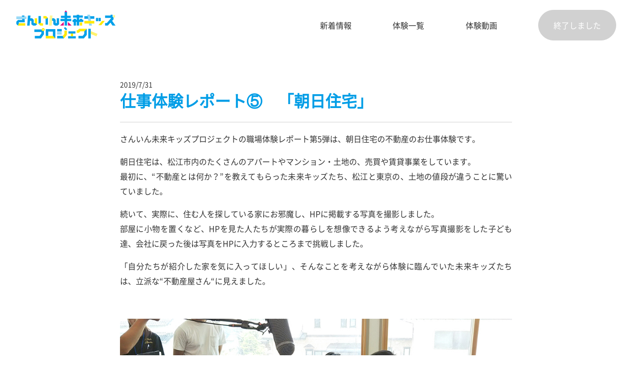

--- FILE ---
content_type: text/html; charset=UTF-8
request_url: https://sanin-miraikids.com/%E4%BB%95%E4%BA%8B%E4%BD%93%E9%A8%93%E3%83%AC%E3%83%9D%E3%83%BC%E3%83%88%E2%91%A4%E3%80%80%E3%80%8C%E6%9C%9D%E6%97%A5%E4%BD%8F%E5%AE%85%E3%80%8D/
body_size: 8601
content:
<!-- Current: 1768763488 , Close: 1751814000 , GMT Offset: 9 -->
<!DOCTYPE html>
<html lang="ja" class="no-js show-movie">
<head>
  <meta charset="UTF-8">
  <base href="https://sanin-miraikids.com/wp-content/themes/mirai-kids-project-theme/">

  <meta http-equiv="x-ua-compatible" content="ie=edge">
  <meta name="HandheldFriendly" content="True">
  <meta name="viewport" content="width=device-width, initial-scale=1">
  <meta name="format-detection" content="telephone=no">
  <meta name="msvalidate.01" content="F8554A77FCFA0F7CBB9356E57A218B46" />
  <link rel='dns-prefetch' href='//ajax.googleapis.com'>
  <link rel="dns-prefetch" href="//fonts.googleapis.com">
  <link rel="dns-prefetch" href="//apis.google.com">

  <link rel="apple-touch-icon" sizes="180x180" href="/apple-touch-icon.png">
  <link rel="icon" type="image/png" sizes="32x32" href="/favicon-32x32.png">
  <link rel="icon" type="image/png" sizes="16x16" href="/favicon-16x16.png">
  <link rel="manifest" href="/site.webmanifest">
  <link rel="mask-icon" href="/safari-pinned-tab.svg" color="#5bbad5">
  <meta name="msapplication-TileColor" content="#00aba9">
  <meta name="theme-color" content="#ffffff">

  <link href="https://fonts.googleapis.com/css?family=Amiko" rel="stylesheet">
  <link rel="stylesheet" href="https://sanin-miraikids.com/wp-content/themes/mirai-kids-project-theme/css/style.css?1748708175">
<link rel="stylesheet" href="https://sanin-miraikids.com/wp-content/themes/mirai-kids-project-theme/css/dotto.css?1747880017">


  <!--[if lt IE 9]>
  <script src="//cdnjs.cloudflare.com/ajax/libs/html5shiv/3.7.2/html5shiv.min.js"></script>
  <script src="//cdnjs.cloudflare.com/ajax/libs/respond.js/1.4.2/respond.min.js"></script>
  <![endif]-->

<!-- auto -->
<title>仕事体験レポート⑤ 「朝日住宅」 | さんいん未来キッズプロジェクト</title>

		<!-- All in One SEO 4.7.9 - aioseo.com -->
	<meta name="robots" content="max-image-preview:large" />
	<meta name="author" content="dottodesign"/>
	<link rel="canonical" href="https://sanin-miraikids.com/%e4%bb%95%e4%ba%8b%e4%bd%93%e9%a8%93%e3%83%ac%e3%83%9d%e3%83%bc%e3%83%88%e2%91%a4%e3%80%80%e3%80%8c%e6%9c%9d%e6%97%a5%e4%bd%8f%e5%ae%85%e3%80%8d/" />
	<meta name="generator" content="All in One SEO (AIOSEO) 4.7.9" />
		<meta property="og:locale" content="ja_JP" />
		<meta property="og:site_name" content="とっとり未来キッズプロジェクト" />
		<meta property="og:type" content="article" />
		<meta property="og:title" content="仕事体験レポート⑤ 「朝日住宅」 | さんいん未来キッズプロジェクト" />
		<meta property="og:url" content="https://sanin-miraikids.com/%e4%bb%95%e4%ba%8b%e4%bd%93%e9%a8%93%e3%83%ac%e3%83%9d%e3%83%bc%e3%83%88%e2%91%a4%e3%80%80%e3%80%8c%e6%9c%9d%e6%97%a5%e4%bd%8f%e5%ae%85%e3%80%8d/" />
		<meta property="og:image" content="https://sanin-miraikids.com/wp-content/uploads/2019/07/朝日住宅③.jpg" />
		<meta property="og:image:secure_url" content="https://sanin-miraikids.com/wp-content/uploads/2019/07/朝日住宅③.jpg" />
		<meta property="og:image:width" content="1024" />
		<meta property="og:image:height" content="576" />
		<meta property="article:published_time" content="2019-07-31T03:13:21+00:00" />
		<meta property="article:modified_time" content="2019-07-31T03:13:21+00:00" />
		<meta name="twitter:card" content="summary" />
		<meta name="twitter:title" content="仕事体験レポート⑤ 「朝日住宅」 | さんいん未来キッズプロジェクト" />
		<meta name="twitter:image" content="https://sanin-miraikids.com/wp-content/uploads/2019/07/朝日住宅③.jpg" />
		<script type="application/ld+json" class="aioseo-schema">
			{"@context":"https:\/\/schema.org","@graph":[{"@type":"Article","@id":"https:\/\/sanin-miraikids.com\/%e4%bb%95%e4%ba%8b%e4%bd%93%e9%a8%93%e3%83%ac%e3%83%9d%e3%83%bc%e3%83%88%e2%91%a4%e3%80%80%e3%80%8c%e6%9c%9d%e6%97%a5%e4%bd%8f%e5%ae%85%e3%80%8d\/#article","name":"\u4ed5\u4e8b\u4f53\u9a13\u30ec\u30dd\u30fc\u30c8\u2464 \u300c\u671d\u65e5\u4f4f\u5b85\u300d | \u3055\u3093\u3044\u3093\u672a\u6765\u30ad\u30c3\u30ba\u30d7\u30ed\u30b8\u30a7\u30af\u30c8","headline":"\u4ed5\u4e8b\u4f53\u9a13\u30ec\u30dd\u30fc\u30c8\u2464\u3000\u300c\u671d\u65e5\u4f4f\u5b85\u300d","author":{"@id":"https:\/\/sanin-miraikids.com\/author\/dottodesign\/#author"},"publisher":{"@id":"https:\/\/sanin-miraikids.com\/#organization"},"image":{"@type":"ImageObject","url":"https:\/\/sanin-miraikids.com\/wp-content\/uploads\/2019\/07\/\u671d\u65e5\u4f4f\u5b85\u2460.jpg","@id":"https:\/\/sanin-miraikids.com\/%e4%bb%95%e4%ba%8b%e4%bd%93%e9%a8%93%e3%83%ac%e3%83%9d%e3%83%bc%e3%83%88%e2%91%a4%e3%80%80%e3%80%8c%e6%9c%9d%e6%97%a5%e4%bd%8f%e5%ae%85%e3%80%8d\/#articleImage","width":1024,"height":576,"caption":"DSC_0016"},"datePublished":"2019-07-31T12:13:21+09:00","dateModified":"2019-07-31T12:13:21+09:00","inLanguage":"ja","mainEntityOfPage":{"@id":"https:\/\/sanin-miraikids.com\/%e4%bb%95%e4%ba%8b%e4%bd%93%e9%a8%93%e3%83%ac%e3%83%9d%e3%83%bc%e3%83%88%e2%91%a4%e3%80%80%e3%80%8c%e6%9c%9d%e6%97%a5%e4%bd%8f%e5%ae%85%e3%80%8d\/#webpage"},"isPartOf":{"@id":"https:\/\/sanin-miraikids.com\/%e4%bb%95%e4%ba%8b%e4%bd%93%e9%a8%93%e3%83%ac%e3%83%9d%e3%83%bc%e3%83%88%e2%91%a4%e3%80%80%e3%80%8c%e6%9c%9d%e6%97%a5%e4%bd%8f%e5%ae%85%e3%80%8d\/#webpage"},"articleSection":"\u65b0\u7740\u60c5\u5831"},{"@type":"BreadcrumbList","@id":"https:\/\/sanin-miraikids.com\/%e4%bb%95%e4%ba%8b%e4%bd%93%e9%a8%93%e3%83%ac%e3%83%9d%e3%83%bc%e3%83%88%e2%91%a4%e3%80%80%e3%80%8c%e6%9c%9d%e6%97%a5%e4%bd%8f%e5%ae%85%e3%80%8d\/#breadcrumblist","itemListElement":[{"@type":"ListItem","@id":"https:\/\/sanin-miraikids.com\/#listItem","position":1,"name":"\u5bb6","item":"https:\/\/sanin-miraikids.com\/","nextItem":{"@type":"ListItem","@id":"https:\/\/sanin-miraikids.com\/%e4%bb%95%e4%ba%8b%e4%bd%93%e9%a8%93%e3%83%ac%e3%83%9d%e3%83%bc%e3%83%88%e2%91%a4%e3%80%80%e3%80%8c%e6%9c%9d%e6%97%a5%e4%bd%8f%e5%ae%85%e3%80%8d\/#listItem","name":"\u4ed5\u4e8b\u4f53\u9a13\u30ec\u30dd\u30fc\u30c8\u2464\u3000\u300c\u671d\u65e5\u4f4f\u5b85\u300d"}},{"@type":"ListItem","@id":"https:\/\/sanin-miraikids.com\/%e4%bb%95%e4%ba%8b%e4%bd%93%e9%a8%93%e3%83%ac%e3%83%9d%e3%83%bc%e3%83%88%e2%91%a4%e3%80%80%e3%80%8c%e6%9c%9d%e6%97%a5%e4%bd%8f%e5%ae%85%e3%80%8d\/#listItem","position":2,"name":"\u4ed5\u4e8b\u4f53\u9a13\u30ec\u30dd\u30fc\u30c8\u2464\u3000\u300c\u671d\u65e5\u4f4f\u5b85\u300d","previousItem":{"@type":"ListItem","@id":"https:\/\/sanin-miraikids.com\/#listItem","name":"\u5bb6"}}]},{"@type":"Organization","@id":"https:\/\/sanin-miraikids.com\/#organization","name":"\u3055\u3093\u3044\u3093\u672a\u6765\u30ad\u30c3\u30ba\u30d7\u30ed\u30b8\u30a7\u30af\u30c8","description":"\u9ce5\u53d6\u30fb\u5cf6\u6839\u4e21\u770c\u306e\u9b45\u529b\u7684\u306a\u4f01\u696d\u3067\u8077\u696d\u4f53\u9a13\u3092\u5b9f\u65bd\u3057\u3001\u672a\u6765\u3092\u62c5\u3046\u5b50\u3069\u3082\u305f\u3061\u306e \u201c\u5c06\u6765\u306e\u5922\u30fb\u306a\u308a\u305f\u3044\u4ed5\u4e8b\u3065\u304f\u308a\u201d\u3092\u5fdc\u63f4\u3057\u307e\u3059\u3002","url":"https:\/\/sanin-miraikids.com\/"},{"@type":"Person","@id":"https:\/\/sanin-miraikids.com\/author\/dottodesign\/#author","url":"https:\/\/sanin-miraikids.com\/author\/dottodesign\/","name":"dottodesign","image":{"@type":"ImageObject","@id":"https:\/\/sanin-miraikids.com\/%e4%bb%95%e4%ba%8b%e4%bd%93%e9%a8%93%e3%83%ac%e3%83%9d%e3%83%bc%e3%83%88%e2%91%a4%e3%80%80%e3%80%8c%e6%9c%9d%e6%97%a5%e4%bd%8f%e5%ae%85%e3%80%8d\/#authorImage","url":"https:\/\/secure.gravatar.com\/avatar\/3b5c7697df345959b3d84652c29e4408?s=96&d=mm&r=g","width":96,"height":96,"caption":"dottodesign"}},{"@type":"WebPage","@id":"https:\/\/sanin-miraikids.com\/%e4%bb%95%e4%ba%8b%e4%bd%93%e9%a8%93%e3%83%ac%e3%83%9d%e3%83%bc%e3%83%88%e2%91%a4%e3%80%80%e3%80%8c%e6%9c%9d%e6%97%a5%e4%bd%8f%e5%ae%85%e3%80%8d\/#webpage","url":"https:\/\/sanin-miraikids.com\/%e4%bb%95%e4%ba%8b%e4%bd%93%e9%a8%93%e3%83%ac%e3%83%9d%e3%83%bc%e3%83%88%e2%91%a4%e3%80%80%e3%80%8c%e6%9c%9d%e6%97%a5%e4%bd%8f%e5%ae%85%e3%80%8d\/","name":"\u4ed5\u4e8b\u4f53\u9a13\u30ec\u30dd\u30fc\u30c8\u2464 \u300c\u671d\u65e5\u4f4f\u5b85\u300d | \u3055\u3093\u3044\u3093\u672a\u6765\u30ad\u30c3\u30ba\u30d7\u30ed\u30b8\u30a7\u30af\u30c8","inLanguage":"ja","isPartOf":{"@id":"https:\/\/sanin-miraikids.com\/#website"},"breadcrumb":{"@id":"https:\/\/sanin-miraikids.com\/%e4%bb%95%e4%ba%8b%e4%bd%93%e9%a8%93%e3%83%ac%e3%83%9d%e3%83%bc%e3%83%88%e2%91%a4%e3%80%80%e3%80%8c%e6%9c%9d%e6%97%a5%e4%bd%8f%e5%ae%85%e3%80%8d\/#breadcrumblist"},"author":{"@id":"https:\/\/sanin-miraikids.com\/author\/dottodesign\/#author"},"creator":{"@id":"https:\/\/sanin-miraikids.com\/author\/dottodesign\/#author"},"datePublished":"2019-07-31T12:13:21+09:00","dateModified":"2019-07-31T12:13:21+09:00"},{"@type":"WebSite","@id":"https:\/\/sanin-miraikids.com\/#website","url":"https:\/\/sanin-miraikids.com\/","name":"\u3055\u3093\u3044\u3093\u672a\u6765\u30ad\u30c3\u30ba\u30d7\u30ed\u30b8\u30a7\u30af\u30c8","description":"\u9ce5\u53d6\u30fb\u5cf6\u6839\u4e21\u770c\u306e\u9b45\u529b\u7684\u306a\u4f01\u696d\u3067\u8077\u696d\u4f53\u9a13\u3092\u5b9f\u65bd\u3057\u3001\u672a\u6765\u3092\u62c5\u3046\u5b50\u3069\u3082\u305f\u3061\u306e \u201c\u5c06\u6765\u306e\u5922\u30fb\u306a\u308a\u305f\u3044\u4ed5\u4e8b\u3065\u304f\u308a\u201d\u3092\u5fdc\u63f4\u3057\u307e\u3059\u3002","inLanguage":"ja","publisher":{"@id":"https:\/\/sanin-miraikids.com\/#organization"}}]}
		</script>
		<!-- All in One SEO -->

<link rel='dns-prefetch' href='//ajax.googleapis.com' />
<link rel='stylesheet' id='wp-block-library-css'  href='https://sanin-miraikids.com/wp-includes/css/dist/block-library/style.min.css?ver=5.9.12' type='text/css' media='all' />
<style id='global-styles-inline-css' type='text/css'>
body{--wp--preset--color--black: #000000;--wp--preset--color--cyan-bluish-gray: #abb8c3;--wp--preset--color--white: #ffffff;--wp--preset--color--pale-pink: #f78da7;--wp--preset--color--vivid-red: #cf2e2e;--wp--preset--color--luminous-vivid-orange: #ff6900;--wp--preset--color--luminous-vivid-amber: #fcb900;--wp--preset--color--light-green-cyan: #7bdcb5;--wp--preset--color--vivid-green-cyan: #00d084;--wp--preset--color--pale-cyan-blue: #8ed1fc;--wp--preset--color--vivid-cyan-blue: #0693e3;--wp--preset--color--vivid-purple: #9b51e0;--wp--preset--gradient--vivid-cyan-blue-to-vivid-purple: linear-gradient(135deg,rgba(6,147,227,1) 0%,rgb(155,81,224) 100%);--wp--preset--gradient--light-green-cyan-to-vivid-green-cyan: linear-gradient(135deg,rgb(122,220,180) 0%,rgb(0,208,130) 100%);--wp--preset--gradient--luminous-vivid-amber-to-luminous-vivid-orange: linear-gradient(135deg,rgba(252,185,0,1) 0%,rgba(255,105,0,1) 100%);--wp--preset--gradient--luminous-vivid-orange-to-vivid-red: linear-gradient(135deg,rgba(255,105,0,1) 0%,rgb(207,46,46) 100%);--wp--preset--gradient--very-light-gray-to-cyan-bluish-gray: linear-gradient(135deg,rgb(238,238,238) 0%,rgb(169,184,195) 100%);--wp--preset--gradient--cool-to-warm-spectrum: linear-gradient(135deg,rgb(74,234,220) 0%,rgb(151,120,209) 20%,rgb(207,42,186) 40%,rgb(238,44,130) 60%,rgb(251,105,98) 80%,rgb(254,248,76) 100%);--wp--preset--gradient--blush-light-purple: linear-gradient(135deg,rgb(255,206,236) 0%,rgb(152,150,240) 100%);--wp--preset--gradient--blush-bordeaux: linear-gradient(135deg,rgb(254,205,165) 0%,rgb(254,45,45) 50%,rgb(107,0,62) 100%);--wp--preset--gradient--luminous-dusk: linear-gradient(135deg,rgb(255,203,112) 0%,rgb(199,81,192) 50%,rgb(65,88,208) 100%);--wp--preset--gradient--pale-ocean: linear-gradient(135deg,rgb(255,245,203) 0%,rgb(182,227,212) 50%,rgb(51,167,181) 100%);--wp--preset--gradient--electric-grass: linear-gradient(135deg,rgb(202,248,128) 0%,rgb(113,206,126) 100%);--wp--preset--gradient--midnight: linear-gradient(135deg,rgb(2,3,129) 0%,rgb(40,116,252) 100%);--wp--preset--duotone--dark-grayscale: url('#wp-duotone-dark-grayscale');--wp--preset--duotone--grayscale: url('#wp-duotone-grayscale');--wp--preset--duotone--purple-yellow: url('#wp-duotone-purple-yellow');--wp--preset--duotone--blue-red: url('#wp-duotone-blue-red');--wp--preset--duotone--midnight: url('#wp-duotone-midnight');--wp--preset--duotone--magenta-yellow: url('#wp-duotone-magenta-yellow');--wp--preset--duotone--purple-green: url('#wp-duotone-purple-green');--wp--preset--duotone--blue-orange: url('#wp-duotone-blue-orange');--wp--preset--font-size--small: 13px;--wp--preset--font-size--medium: 20px;--wp--preset--font-size--large: 36px;--wp--preset--font-size--x-large: 42px;}.has-black-color{color: var(--wp--preset--color--black) !important;}.has-cyan-bluish-gray-color{color: var(--wp--preset--color--cyan-bluish-gray) !important;}.has-white-color{color: var(--wp--preset--color--white) !important;}.has-pale-pink-color{color: var(--wp--preset--color--pale-pink) !important;}.has-vivid-red-color{color: var(--wp--preset--color--vivid-red) !important;}.has-luminous-vivid-orange-color{color: var(--wp--preset--color--luminous-vivid-orange) !important;}.has-luminous-vivid-amber-color{color: var(--wp--preset--color--luminous-vivid-amber) !important;}.has-light-green-cyan-color{color: var(--wp--preset--color--light-green-cyan) !important;}.has-vivid-green-cyan-color{color: var(--wp--preset--color--vivid-green-cyan) !important;}.has-pale-cyan-blue-color{color: var(--wp--preset--color--pale-cyan-blue) !important;}.has-vivid-cyan-blue-color{color: var(--wp--preset--color--vivid-cyan-blue) !important;}.has-vivid-purple-color{color: var(--wp--preset--color--vivid-purple) !important;}.has-black-background-color{background-color: var(--wp--preset--color--black) !important;}.has-cyan-bluish-gray-background-color{background-color: var(--wp--preset--color--cyan-bluish-gray) !important;}.has-white-background-color{background-color: var(--wp--preset--color--white) !important;}.has-pale-pink-background-color{background-color: var(--wp--preset--color--pale-pink) !important;}.has-vivid-red-background-color{background-color: var(--wp--preset--color--vivid-red) !important;}.has-luminous-vivid-orange-background-color{background-color: var(--wp--preset--color--luminous-vivid-orange) !important;}.has-luminous-vivid-amber-background-color{background-color: var(--wp--preset--color--luminous-vivid-amber) !important;}.has-light-green-cyan-background-color{background-color: var(--wp--preset--color--light-green-cyan) !important;}.has-vivid-green-cyan-background-color{background-color: var(--wp--preset--color--vivid-green-cyan) !important;}.has-pale-cyan-blue-background-color{background-color: var(--wp--preset--color--pale-cyan-blue) !important;}.has-vivid-cyan-blue-background-color{background-color: var(--wp--preset--color--vivid-cyan-blue) !important;}.has-vivid-purple-background-color{background-color: var(--wp--preset--color--vivid-purple) !important;}.has-black-border-color{border-color: var(--wp--preset--color--black) !important;}.has-cyan-bluish-gray-border-color{border-color: var(--wp--preset--color--cyan-bluish-gray) !important;}.has-white-border-color{border-color: var(--wp--preset--color--white) !important;}.has-pale-pink-border-color{border-color: var(--wp--preset--color--pale-pink) !important;}.has-vivid-red-border-color{border-color: var(--wp--preset--color--vivid-red) !important;}.has-luminous-vivid-orange-border-color{border-color: var(--wp--preset--color--luminous-vivid-orange) !important;}.has-luminous-vivid-amber-border-color{border-color: var(--wp--preset--color--luminous-vivid-amber) !important;}.has-light-green-cyan-border-color{border-color: var(--wp--preset--color--light-green-cyan) !important;}.has-vivid-green-cyan-border-color{border-color: var(--wp--preset--color--vivid-green-cyan) !important;}.has-pale-cyan-blue-border-color{border-color: var(--wp--preset--color--pale-cyan-blue) !important;}.has-vivid-cyan-blue-border-color{border-color: var(--wp--preset--color--vivid-cyan-blue) !important;}.has-vivid-purple-border-color{border-color: var(--wp--preset--color--vivid-purple) !important;}.has-vivid-cyan-blue-to-vivid-purple-gradient-background{background: var(--wp--preset--gradient--vivid-cyan-blue-to-vivid-purple) !important;}.has-light-green-cyan-to-vivid-green-cyan-gradient-background{background: var(--wp--preset--gradient--light-green-cyan-to-vivid-green-cyan) !important;}.has-luminous-vivid-amber-to-luminous-vivid-orange-gradient-background{background: var(--wp--preset--gradient--luminous-vivid-amber-to-luminous-vivid-orange) !important;}.has-luminous-vivid-orange-to-vivid-red-gradient-background{background: var(--wp--preset--gradient--luminous-vivid-orange-to-vivid-red) !important;}.has-very-light-gray-to-cyan-bluish-gray-gradient-background{background: var(--wp--preset--gradient--very-light-gray-to-cyan-bluish-gray) !important;}.has-cool-to-warm-spectrum-gradient-background{background: var(--wp--preset--gradient--cool-to-warm-spectrum) !important;}.has-blush-light-purple-gradient-background{background: var(--wp--preset--gradient--blush-light-purple) !important;}.has-blush-bordeaux-gradient-background{background: var(--wp--preset--gradient--blush-bordeaux) !important;}.has-luminous-dusk-gradient-background{background: var(--wp--preset--gradient--luminous-dusk) !important;}.has-pale-ocean-gradient-background{background: var(--wp--preset--gradient--pale-ocean) !important;}.has-electric-grass-gradient-background{background: var(--wp--preset--gradient--electric-grass) !important;}.has-midnight-gradient-background{background: var(--wp--preset--gradient--midnight) !important;}.has-small-font-size{font-size: var(--wp--preset--font-size--small) !important;}.has-medium-font-size{font-size: var(--wp--preset--font-size--medium) !important;}.has-large-font-size{font-size: var(--wp--preset--font-size--large) !important;}.has-x-large-font-size{font-size: var(--wp--preset--font-size--x-large) !important;}
</style>
<link rel='stylesheet' id='contact-form-7-css'  href='https://sanin-miraikids.com/wp-content/plugins/contact-form-7/includes/css/styles.css?ver=5.1' type='text/css' media='all' />
<link rel='stylesheet' id='contact-form-7-confirm-css'  href='https://sanin-miraikids.com/wp-content/plugins/contact-form-7-add-confirm/includes/css/styles.css?ver=5.1' type='text/css' media='all' />
<link rel="https://api.w.org/" href="https://sanin-miraikids.com/wp-json/" /><link rel="alternate" type="application/json" href="https://sanin-miraikids.com/wp-json/wp/v2/posts/423" /><link rel='shortlink' href='https://sanin-miraikids.com/?p=423' />
<link rel="alternate" type="application/json+oembed" href="https://sanin-miraikids.com/wp-json/oembed/1.0/embed?url=https%3A%2F%2Fsanin-miraikids.com%2F%25e4%25bb%2595%25e4%25ba%258b%25e4%25bd%2593%25e9%25a8%2593%25e3%2583%25ac%25e3%2583%259d%25e3%2583%25bc%25e3%2583%2588%25e2%2591%25a4%25e3%2580%2580%25e3%2580%258c%25e6%259c%259d%25e6%2597%25a5%25e4%25bd%258f%25e5%25ae%2585%25e3%2580%258d%2F" />
<link rel="alternate" type="text/xml+oembed" href="https://sanin-miraikids.com/wp-json/oembed/1.0/embed?url=https%3A%2F%2Fsanin-miraikids.com%2F%25e4%25bb%2595%25e4%25ba%258b%25e4%25bd%2593%25e9%25a8%2593%25e3%2583%25ac%25e3%2583%259d%25e3%2583%25bc%25e3%2583%2588%25e2%2591%25a4%25e3%2580%2580%25e3%2580%258c%25e6%259c%259d%25e6%2597%25a5%25e4%25bd%258f%25e5%25ae%2585%25e3%2580%258d%2F&#038;format=xml" />
<meta http-equiv="content-language" content="ja">
<meta name="Date" content="2019-07-31T12:13:21+0900">
<meta name="rating" content="general">
<script>!function(){var e,t,n,o,s,i,a,r="iQ5Pn",c="scroll-",d=c+"top",f=c+"bottom",p="down",l="load",u="first-",g="tablet",m="DOMContentLoaded",v="edge",L="crios",w="safari",b="apple",E="object-fit",O="undefined",h="support-",I=window,y=document,j=y.createElement("p"),C=(I.addEventListener,y.getElementsByTagName("html")[0]),S=navigator.userAgent.toLowerCase(),D=0;function M(){e=I.pageYOffset,T()}function P(){typeof e==O?M():((t=I.pageYOffset)<e?(B(c+"up"),F(c+p)):e<t&&(B(c+p),F(c+"up")),e=t)}function T(){0==I.pageYOffset?B(d):F(d),typeof n!==O&&(I.pageYOffset+I.innerHeight>=n.height()?B(f):F(f))}function Y(e){return-1<S.indexOf(e.toLowerCase())}M(),I.addEventListener("scroll",(s=P,i=100,a=Date.now(),function(){a+i-Date.now()<0&&(s(),a=Date.now())})),I.addEventListener("resize",M),y.addEventListener(m,P),setInterval(T,500),F("no-js"),B("js"),B("enable-javascript"),I.addEventListener(l,function(){B("window-"+l)}),y.addEventListener(m,function(){B("document-ready"),n=$(y)}),-1<location.host.indexOf("test.magicword.jp")&&B("test-server"),I.HTMLPictureElement&&B(h+"picture"),j.style.cssText=E+":cover",j.style.length&&B("support-css-"+E),Y(o="Googlebot")&&(N("bot"),N(o)),Y(o="bingbot")&&(N("bot"),N(o)),Y("Mac OS X")&&(N("mac"),N(b),Y(w)&&(Y("Chrome")||Y("Gecko")||N(w))),Y(v)&&N(v),(Y("MSIE")||Y("Trident"))&&N("ie"),Y(o="iPhone")&&(N(o),N("ios"),N(b),Y(L)||N(w),D=1),Y(o="iPad")&&(N(o),N("ios"),N(g),N(b),Y(L)||N(w),D=1),Y(o="Android")&&(N(o),D=1,Y("mobile")||N(g)),N(D?"sp":"pc"),(Y("FBAN")||Y("FBIOS"))&&N("app-fb"),Y(o="LINE")&&N("app-"+o);var x=localStorage,A=sessionStorage;function B(e){C.classList.add(e)}function N(e){B("ua-"+e.toLowerCase())}function F(e){C.classList.remove(e)}x.getItem(r)||(B(u+"visit"),x.setItem(r,1)),A.getItem(r)||(B(u+"session"),A.setItem(r,1))}();</script>
<script>var ga;gaf();function gaf(){var url=window.location.pathname.replace(/^\/?/,'/')+window.location.search;if(typeof ga==='undefined'){(function(i,s,o,g,r,a,m){i['GoogleAnalyticsObject']=r;i[r]=i[r]||function(){(i[r].q=i[r].q||[]).push(arguments)},i[r].l=1*new Date();a=s.createElement(o),m=s.getElementsByTagName(o)[0];a.async=1;a.src=g;m.parentNode.insertBefore(a,m)})(window,document,'script','//www.google-analytics.com/analytics.js','ga');ga('create','UA-120563418-1','auto');ga('send','pageview');}else{ga('send','pageview',window.location.pathname.replace(/^\/?/, '/') + window.location.search);}}</script>
<!-- /auto -->
</head>
<body class="post-template-default single single-post postid-423 single-format-standard post-%e4%bb%95%e4%ba%8b%e4%bd%93%e9%a8%93%e3%83%ac%e3%83%9d%e3%83%bc%e3%83%88%e2%91%a4%e3%80%80%e3%80%8c%e6%9c%9d%e6%97%a5%e4%bd%8f%e5%ae%85%e3%80%8d posttype-post template-single-php" itemscope itemtype="http://schema.org/WebPage">
  <header class="global" id="header" role="banner" itemscope itemtype="http://schema.org/WPHeader">
    <nav>
      <a class="logo" href="/" itemscope itemtype="http://schema.org/Organization"><img src="images/common/header-logo.png" srcset="images/common/header-logo.png 1x, images/common/header-logo@2x.png 2x" alt="トップページへ移動"></a>
      <ul class="on-pc" role="navigation" itemscope itemtype="http://schema.org/SiteNavigationElement">
        <li><a href="/news/">新着情報</a></li>
        <li><a href="/taiken/">体験一覧</a></li>
        <li><a href="/movie/">体験動画</a></li>
        <li><a class="atomic button finished" href="/summary#subscribe">終了しました</a></li>
      </ul>
      <div class="on-sp" id="sp-menu-button" role="navigation" itemscope itemtype="http://schema.org/SiteNavigationElement">
        <button class="nav amiko"></button>
        <div class="menu">
          <ol>
            <li><a href="/">トップ</a></li>
            <li><a href="/news/">新着情報</a></li>
            <li><a href="/taiken/">体験一覧</a></li>
        <li><a href="/movie/">体験動画</a></li>
            <li><a class="atomic button  finished" href="/summary#subscribe">終了しました</a></li>
          </ol>
        </div>
      </div>
    </nav>
  </header>
<main id="news">
  <div class="global-wrap">
    <div class="wrap">
      <article class="post">
        <time datetime="2019-07-31T12:13:21+09:00">2019/7/31</time>
        <h2>仕事体験レポート⑤　「朝日住宅」</h2>
        <div class="user_contents"><p>さんいん未来キッズプロジェクトの職場体験レポート第5弾は、朝日住宅の不動産のお仕事体験です。</p>
<p>朝日住宅は、松江市内のたくさんのアパートやマンション・土地の、売買や賃貸事業をしています。<br />
最初に、“不動産とは何か？”を教えてもらった未来キッズたち、松江と東京の、土地の値段が違うことに驚いていました。</p>
<p>続いて、実際に、住む人を探している家にお邪魔し、HPに掲載する写真を撮影しました。<br />
部屋に小物を置くなど、HPを見た人たちが実際の暮らしを想像できるよう考えながら写真撮影をした子ども達、会社に戻った後は写真をHPに入力するところまで挑戦しました。</p>
<p>「自分たちが紹介した家を気に入ってほしい」、そんなことを考えながら体験に臨んでいた未来キッズたちは、立派な“不動産屋さん“に見えました。</p>
<p>&nbsp;</p>
<p><img src="https://sanin-miraikids.com/wp-content/uploads/2019/07/朝日住宅①-1024x576.jpg" alt="" width="1024" height="576" class="size-large wp-image-424" srcset="https://sanin-miraikids.com/wp-content/uploads/2019/07/朝日住宅①.jpg 1024w, https://sanin-miraikids.com/wp-content/uploads/2019/07/朝日住宅①-300x169.jpg 300w, https://sanin-miraikids.com/wp-content/uploads/2019/07/朝日住宅①-768x432.jpg 768w" sizes="(max-width: 1024px) 100vw, 1024px" /></p>
<p><img loading="lazy" src="https://sanin-miraikids.com/wp-content/uploads/2019/07/朝日住宅②.jpg" alt="" width="640" height="480" class="alignnone size-full wp-image-425" srcset="https://sanin-miraikids.com/wp-content/uploads/2019/07/朝日住宅②.jpg 640w, https://sanin-miraikids.com/wp-content/uploads/2019/07/朝日住宅②-300x225.jpg 300w" sizes="(max-width: 640px) 100vw, 640px" /></p>
<p><img loading="lazy" src="https://sanin-miraikids.com/wp-content/uploads/2019/07/朝日住宅③-1024x576.jpg" alt="" width="1024" height="576" class="size-large wp-image-426" srcset="https://sanin-miraikids.com/wp-content/uploads/2019/07/朝日住宅③.jpg 1024w, https://sanin-miraikids.com/wp-content/uploads/2019/07/朝日住宅③-300x169.jpg 300w, https://sanin-miraikids.com/wp-content/uploads/2019/07/朝日住宅③-768x432.jpg 768w" sizes="(max-width: 1024px) 100vw, 1024px" /></p>
</div>
      </article>
    </div>
  </div>
</main>


  <div class="global-wrap">
    <div class="wrap">
      <section class="footer partners">
        <h2><img src="images/index/partner-title.png" srcset="images/index/partner-title.png 1x, images/index/partner-title@2x.png 2x" alt="プロジェクト賛同企業（順不同） - Partner"></h2>
        <figure class="logos">
          <a href="https://www.t-axis.co.jp/" rel="noopener" target="_blank" title="株式会社アクシス"><img src="images/logo/axis.png" srcset="images/logo/axis.png 1x,images/logo/axis@2x.png 2x" alt="" width="85" height="42"/></a>
          <a href="https://www.vellugue.co.jp/" rel="noopener" target="_blank" title="株式会社ぎしき"><img src="images/logo/vellugue.png?2" srcset="images/logo/vellugue.png?2 1x,images/logo/vellugue@2x.png?2 2x" alt="" width="164" height="64"/></a>
          <a href="https://tottori-toyopet.com/" rel="noopener" target="_blank" title="鳥取トヨペット"><img src="images/logo/tottori-toyopet.png" srcset="images/logo/tottori-toyopet.png 1x,images/logo/tottori-toyopet@2x.png 2x" alt="" width="144" height="30"/></a>
          <a href="https://kibix.co.jp/" rel="noopener" target="_blank" title="株式会社吉備総合電設"><img src="images/logo/kibidensetsu.png" srcset="images/logo/kibidensetsu.png 1x,images/logo/kibidensetsu@2x.png 2x" alt="" width="151" height="32"/></a>

          <a href="https://www.suntory.co.jp/softdrink/company/overview.html" rel="noopener" target="_blank" title="SUNTORY"><img src="images/logo/suntory.png" srcset="images/logo/suntory.png 1x,images/logo/suntory@2x.png 2x" alt="" width="147" height="32"/></a>
          <a href="https://www.takara-standard.co.jp/" rel="noopener" target="_blank" title="Takara Standard"><img src="images/logo/takara-standard.png" srcset="images/logo/takara-standard.png 1x,images/logo/takara-standard@2x.png 2x" alt="" width="147" height="34"/></a>
          <a href="https://www.imai-corp.co.jp/" rel="noopener" target="_blank" title="今井産業株式会社"><img src="images/logo/imaisangyo.png" srcset="images/logo/imaisangyo.png 1x,images/logo/imaisangyo@2x.png 2x" alt="" width="148" height="30"/></a>
          <a href="https://www.iwatani-sanin.co.jp/" rel="noopener" target="_blank" title="イワタニ山陰株式会社"><img src="images/logo/iwatani-sanin.png" srcset="images/logo/iwatani-sanin.png 1x,images/logo/iwatani-sanin@2x.png 2x" alt="" width="168" height="56"/></a>

          <a href="https://www.sanbg.com/" rel="noopener" target="_blank" title="株式会社さんびる"><img src="images/logo/sanbiru.png?2" srcset="images/logo/sanbiru.png?2 1x,images/logo/sanbiru@2x.png?2 2x" alt="" width="122" height="28"/></a>
          <a rel="noopener" target="_blank" title="島根創生 しまねでほいくし"><img src="images/logo/shimane-sousei.png" srcset="images/logo/shimane-sousei.png 1x,images/logo/shimane-sousei@2x.png 2x" alt="" width="150" height="57"/></a>
          <a href="https://s-va.or.jp/" rel="noopener" target="_blank" title="公益社団法人 島根県獣医師会"><img src="images/logo/shimane-juuishi.png" srcset="images/logo/shimane-juuishi.png 1x,images/logo/shimane-juuishi@2x.png 2x" alt="" width="152" height="40"/></a>
          <a href="http://www.sdgr.co.jp/" rel="noopener" target="_blank" title="島根電工"><img src="images/logo/shimanedenko.png" srcset="images/logo/shimanedenko.png 1x,images/logo/shimanedenko@2x.png 2x" alt="" width="134" height="27"/></a>

          <a href="http://www.juntendo.co.jp" rel="noopener" target="_blank" title="ジュンテンドー"><img src="images/logo/juntendo.png" srcset="images/logo/juntendo.png 1x,images/logo/juntendo@2x.png 2x" alt="" width="134" height="27"/></a>
          <a href="https://www.shinwasetsubi.co.jp" rel="noopener" target="_blank" title="新和設備工業"><img src="images/logo/shinwa_v2.png" srcset="images/logo/shinwa_v2.png 1x,images/logo/shinwa_v2@2x.png 2x" alt="" width="152" height="52"/></a>
          <a href="https://www.corridor-court.com/" rel="noopener" target="_blank" title="マリエやしろ株式会社"><img src="images/logo/yashiro.png" srcset="images/logo/yashiro.png 1x,images/logo/yashiro@2x.png 2x" alt="" width="111" height="56"/></a>
          <a href="https://www.bss.jp/" rel="noopener" target="_blank" title="BSS"><img src="images/logo/bss.png" srcset="images/logo/bss.png 1x,images/logo/bss@2x.png 2x" alt="" width="240" height="100"/></a>

          <span class="null"></span>
          <span class="null"></span>
          <span class="null"></span>
          <span class="null"></span>
        </figure>
      </section>
    </div>
  </div>

  <footer class="global" role="contentinfo" itemscope itemtype="http://schema.org/WPFooter">
    <ul class="wrap sidepad">
      <li>
        <a href="/"><img src="images/common/footer-logo.png" srcset="images/common/footer-logo.png 1x, images/common/footer-logo@2x.png 2x" alt="トップページへ移動"></a>
        <address>BSS山陰放送<br>鳥取県米子市西福原１丁目１番７１号</address>
      </li>
      <li>
        <div class="wrap2">
          <p>後援<br>鳥取県・島根県<br>鳥取県教育委員会・島根県教育委員会</p>
          <p>主催<br>BSS 山陰放送</p>
        </div>
        <section>
          <h6>お問い合わせ先</h6>
          <p>BSS山陰放送  さんいん未来キッズプロジェクト係<br>TEL.0859-33-2111（代）</p>
        </section>
      </li>
    </ul>
    <small class="copyright">©BSS INC. All Right Reserved.</small>
  </footer>
<!-- < -->
<script type='text/javascript' src='https://ajax.googleapis.com/ajax/libs/jquery/2.2.4/jquery.min.js' id='jquery-js'></script>
<script type='text/javascript' id='contact-form-7-js-extra'>
/* <![CDATA[ */
var wpcf7 = {"apiSettings":{"root":"https:\/\/sanin-miraikids.com\/wp-json\/contact-form-7\/v1","namespace":"contact-form-7\/v1"}};
/* ]]> */
</script>
<script type='text/javascript' src='https://sanin-miraikids.com/wp-content/plugins/contact-form-7/includes/js/scripts.js?ver=5.1' id='contact-form-7-js'></script>
<script type='text/javascript' src='https://sanin-miraikids.com/wp-includes/js/jquery/jquery.form.min.js?ver=4.3.0' id='jquery-form-js'></script>
<script type='text/javascript' src='https://sanin-miraikids.com/wp-content/plugins/contact-form-7-add-confirm/includes/js/scripts.js?ver=5.1' id='contact-form-7-confirm-js'></script>
<!-- > -->
  <script src="https://ajax.googleapis.com/ajax/libs/jquery/2.2.4/jquery.min.js"></script>
<script type="text/javascript" src="https://sanin-miraikids.com/wp-content/themes/mirai-kids-project-theme/js/common.js?1541987744"></script>
</body>
</html>


--- FILE ---
content_type: text/css
request_url: https://sanin-miraikids.com/wp-content/themes/mirai-kids-project-theme/css/style.css?1748708175
body_size: 9327
content:
@charset "UTF-8";
@font-face {
  font-family: "Yu Gothic";
  src: local("Yu Gothic Medium");
  font-weight: 100;
}
@font-face {
  font-family: "Yu Gothic";
  src: local("Yu Gothic Medium");
  font-weight: 200;
}
@font-face {
  font-family: "Yu Gothic";
  src: local("Yu Gothic Medium");
  font-weight: 300;
}
@font-face {
  font-family: "Yu Gothic";
  src: local("Yu Gothic Medium");
  font-weight: 400;
}
@font-face {
  font-family: "Yu Gothic";
  src: local("Yu Gothic Bold");
  font-weight: bold;
}
@font-face {
  font-family: "NotoSansCJKjp";
  font-style: normal;
  font-weight: normal;
  src: url("../!cache/font/NotoSansCJKjp.eot");
  src: url("../!cache/font/NotoSansCJKjp.eot?#iefix") format("embedded-opentype"), url("../!cache/font/NotoSansCJKjp.woff") format("woff"), url("../!cache/font/NotoSansCJKjp.otf") format("opentype");
  font-display: swap;
}
html {
  font-family: "Yu Gothic", "Hiragino Kaku Gothic ProN", "Droid Sans Mono", "メイリオ", "Meiryo", sans-serif;
}

@media all and (-ms-high-contrast: none) {
  html {
    font-family: Verdana, Meiryo, sans-serif;
  }
}
@media all and (-ms-high-contrast: active) {
  html {
    font-family: Verdana, Meiryo, sans-serif;
  }
}
i, .i {
  font-style: normal;
  font-family: "Hiragino Mincho ProN", "HG明朝E", "ＭＳ Ｐ明朝", "MS PMincho", serif;
}

/*
▼justify
  両端揃えの設定がされる。IEも対応。
    用例: @include justify();

▼aspect-ratio
  ブロックの縦横比を指定する。
    用例1: @include aspect-ratio(1024,768); // 縦横比のみ指定
    用例2: @include aspect-ratio(1024,768,'../images/test.jpg');  // 縦横比を指定した上で背景画像を指定

*/
/*
@include margin-vh($top: 50px, $bottom: 60px);
*/
/*
line:
  １行のブロックを作る際、レスポンシブ時に複数行になっても対応するための設定を指定できる。
  （min-height, line-height, font-size だけを指定すると、複数行時に行間が空きすぎてしまう）
$font-size-px: フォントサイズ(px単位)
$min-height-px: 高さ下限(px単位)
$line-height: 行の高さ(単位なし) // $font-size-px の倍率
*/
/*
 * Mixin for placeholder
 * @include placeholderColor(#00ff00);
 */
/* Reset Stylesheet @ html5doctor.com */
main, article, aside, details, figcaption, figure, footer, header, hgroup, hr, menu, nav, section {
  display: block;
}

a, hr {
  padding: 0;
}

abbr, address, article, aside, audio, b, blockquote, body, canvas, caption, cite, code, dd, del, details, dfn, div, dl, dt, em, fieldset, figcaption, figure, footer, form, h1, h2, h3, h4, h5, h6, header, hgroup, html, i, iframe, img, ins, kbd, label, legend, li, mark, menu, nav, object, ol, p, pre, q, samp, section, small, span, strong, sub, summary, sup, table, tbody, td, tfoot, th, thead, time, tr, ul, var, video {
  margin: 0;
  padding: 0;
  border: 0;
  outline: 0;
  font-size: 100%;
  vertical-align: baseline;
  background: 0 0;
}

ins, mark {
  background-color: #ff9;
  color: #000;
}

body {
  line-height: 1;
}

nav ul {
  list-style: none;
}

blockquote, q {
  quotes: none;
}

blockquote:after, blockquote:before, q:after, q:before {
  content: "";
  content: none;
}

a {
  margin: 0;
  font-size: 100%;
  vertical-align: baseline;
  background: 0 0;
}

ins {
  text-decoration: none;
}

mark {
  font-style: italic;
  font-weight: 700;
}

del {
  text-decoration: line-through;
}

abbr[title], dfn[title] {
  border-bottom: 1px dotted;
  cursor: help;
}

table {
  border-collapse: collapse;
  border-spacing: 0;
}

hr {
  height: 1px;
  border: 0;
  border-top: 1px solid #ccc;
  margin: 1em 0;
}

input, select {
  vertical-align: middle;
}

a, a:link, a:visited, a:hover, a:active {
  color: inherit;
  text-decoration: none;
}

ul, ol {
  list-style-type: none;
  display: block;
}

address, caption, cite, code, dfn, em, strong, th, var {
  font-style: normal;
  font-weight: normal;
}

p {
  word-break: break-all;
}

.pc {
  display: block;
}

.sp {
  display: none;
}

html {
  -webkit-text-size-adjust: 100%;
}

input, textarea, select, button {
  -webkit-appearance: none;
  border-radius: 0;
}

a {
  -webkit-tap-highlight-color: rgba(225, 0, 127, 0.3); /* タップ時の色指定 */
}

.user_contents {
  word-wrap: break-word;
  text-align: justify;
  text-justify: inter-ideograph;
}
.user_contents * {
  max-width: 100%;
}
.user_contents > p {
  display: block;
  margin: 1em auto;
}
.user_contents img {
  height: auto;
}
.user_contents strong {
  font-weight: bold;
}
.user_contents em {
  font-style: italic;
}
.user_contents blockquote {
  display: block;
  -webkit-margin-before: 1em;
  -webkit-margin-after: 1em;
  -webkit-margin-start: 40px;
  -webkit-margin-end: 40px;
}
.user_contents .aligncenter {
  display: block;
  margin: 0 auto;
}
.user_contents .alignright {
  float: right;
}
.user_contents .alignleft {
  float: left;
}
.user_contents h1 {
  font-size: 1.4em;
}
.user_contents h2 {
  font-size: 1.25em;
}
.user_contents h3 {
  font-size: 1.15em;
}
.user_contents h4 {
  font-size: 0.95em;
}
.user_contents h5 {
  font-size: 0.9em;
}
.user_contents h6 {
  font-size: 0.85em;
}
.user_contents h1, .user_contents h2, .user_contents h3 {
  font-weight: 600;
}
.user_contents a {
  display: inline;
  color: #E1007F;
  padding: 0.306em;
}
.user_contents a.external {
  background: no-repeat center right;
  background-image: linear-gradient(transparent, transparent), url("data:image/svg+xml,%3C%3Fxml version=%221.0%22 encoding=%22UTF-8%22%3F%3E%0A%3Csvg xmlns=%22http://www.w3.org/2000/svg%22 width=%2212%22 height=%2212%22%3E%0A%09%3Cpath fill=%22#fff fill-opacity=0%22 stroke=%22#E1007F%22 d=%22M1.5 4.518h5.982V10.5H1.5z%22/%3E%0A%09%3Cpath fill=%22#E1007F%22 d=%22M5.765 1H11v5.39L9.427 7.937l-1.31-1.31L5.393 9.35l-2.69-2.688 2.81-2.808L4.2 2.544z%22/%3E%0A%09%3Cpath fill=%22#fff fill-opacity=0%22 d=%22M9.995 2.004l.022 4.885L8.2 5.07 5.32 7.95 4.09 6.723l2.882-2.88-1.85-1.852z%22/%3E%0A%3C/svg%3E%0A");
}

.word-break s {
  display: inline-block;
  white-space: nowrap;
  text-decoration: none;
}

.word-break-sp s {
  text-decoration: none;
}

@media (max-width: 780px) {
  .word-break-sp {
    text-align: center !important;
  }
  .word-break-sp s {
    display: inline-block;
    white-space: nowrap;
  }
}
.atomic.button {
  display: inline-block !important;
  height: 60px;
  line-height: 60px;
  box-sizing: border-box;
  border: solid 1px #E1007F;
  border-radius: 31px;
  color: #fff;
  background: #E1007F;
  padding: 0 70px;
  font-size: 1rem;
  transition: all 0.3s;
  text-align: center;
  text-decoration: none;
}
.atomic.button:hover {
  border: solid 1px #E1007F;
  color: #E1007F;
  background: #fff;
}
.atomic.button.r {
  border: solid 1px #E1007F;
  color: #E1007F;
  background: #fff;
}
.atomic.button.r:hover {
  color: #fff;
  background: #E1007F;
}
.atomic.button.wide {
  width: 355px;
  max-width: 90vw;
  padding: 0;
}
.atomic.more:after {
  content: "";
  display: inline-block;
  background: url("../images/common/icon-open.png") no-repeat center center;
  width: 1em;
  height: 1em;
  vertical-align: middle;
  margin-top: -4px;
  margin-left: 0.8em;
  background-size: contain;
}

@media (max-width: 768px) {
  .pc {
    display: none;
  }
  .sp {
    display: block;
  }
}
body.error404 {
  height: 100vh;
}
body.error404 .error404 {
  text-align: center;
  padding-left: 1em;
  padding-right: 1em;
  height: 100%;
  display: flex;
  flex-direction: column;
  justify-content: center;
  align-items: center;
}
body.error404 .error404 h2 {
  font-size: 1.3em;
  font-weight: 600;
}
body.error404 .error404 p {
  margin: 1em;
}
body.error404 .error404 a {
  color: #E1007F;
}

* {
  box-sizing: border-box;
}

img {
  height: auto;
  max-width: 100%;
}

.on-pc {
  display: block;
  display: initial;
}

.on-sp {
  display: none !important;
}

.on-sp-portrait {
  display: none !important;
}

.off-sp-portrait {
  display: block !important;
}

.sidepad {
  padding-left: 4% !important;
  padding-right: 4% !important;
  /*
  margin-left: 4% !important;
  margin-right: 4% !important;
  width: calc(100% - 8%);
  */
  box-sizing: border-box;
}

html.js .flowup {
  opacity: 0;
  transition: all 1s;
  transform: translateY(100px);
}
html.js .flowup.visible {
  opacity: 1;
  transform: translateY(0);
}

a:hover, a:active, a:focus {
  color: #E1007F;
  text-decoration: underline;
}
a.current {
  color: #E1007F;
}

:root {
  color: #333333;
  font-size: 16px;
  font-family: "NotoSansCJKjp", sans-serif;
}

.amiko, main#index section.news ul > li.new > a:before {
  font-family: "Amiko", sans-serif;
}

html, body {
  width: 100%;
  height: 100%;
}

#sp-menu-button {
  display: none;
}

body {
  padding-top: 102px;
}
body.home {
  padding-top: 0;
}

html.scroll-top body.home header.global {
  top: -102px;
  opacity: 0;
}
html.scroll-top body.home header.index {
  top: 0;
  opacity: 1;
  transition: all 0.3s 0.8s;
}
html:not(.scroll-top) body.home header.index {
  opacity: 0;
}

header.global {
  width: 100%;
  box-sizing: border-box;
  padding: 20px 2.5%;
  overflow: hidden;
  opacity: 1;
  position: fixed;
  z-index: 999;
  top: 0;
  left: 0;
  background: #fff;
  transition: all 0.5s 0.3s;
  overflow: visible;
}
header.global .logo {
  float: left;
}
header.global ul {
  float: right;
  width: 500px;
  display: flex;
  flex-flow: row nowrap;
  justify-content: space-between;
}
header.global ul * {
  line-height: 62px;
}
header.global .button {
  height: 62px;
  box-sizing: border-box;
  color: #fff;
  background: #E1007F;
  border-radius: 31px;
  padding: 0 70px;
}
header.global .button.finished {
  background: #D1D1D1;
  border-color: #D1D1D1;
  padding: 0 30px;
}
header.global .button.finished:hover {
  color: #fff;
  cursor: none;
}
header.index {
  background: transparent;
  padding: 12px 0;
  top: 0;
  height: 102px;
  position: absolute;
}
header.index > nav {
  padding: 14px 30px;
  width: 1000px;
  max-width: 100%;
  box-sizing: border-box;
  border-radius: 40px;
  overflow: hidden;
  margin: auto;
  background: #fff;
  top: 13px;
  left: 0;
  right: 0;
}

@media (max-width: 780px) {
  body {
    padding-top: 73px;
  }
  #sp-menu-button {
    position: relative;
  }
  #sp-menu-button > .menu {
    display: none;
    position: absolute;
    width: 100vw;
    right: 0;
  }
  #sp-menu-button > .menu > ol {
    position: fixed;
    z-index: 9999;
    left: 0;
    width: 100%;
    background: #fff;
    min-height: 300px;
    display: flex;
    flex-flow: column nowrap;
    align-items: center;
    justify-content: space-around;
    padding: 20px 0 60px;
    box-sizing: content-box;
  }
  #sp-menu-button > .menu > ol .atomic.button {
    font-size: 24px;
  }
  #sp-menu-button > .menu > ol > li {
    min-height: 40px;
    line-height: 40px;
    width: 100%;
    text-align: center;
  }
  #sp-menu-button > .menu > ol > li a {
    display: block;
  }
  #sp-menu-button > .nav.open + .menu {
    display: block;
  }
  header.global nav {
    display: flex;
    justify-content: space-between;
  }
  header.global .logo > img {
    width: auto;
    height: 32px;
  }
  header.global .nav {
    display: inline-block;
    height: 32px;
    line-height: 30px;
    color: #fff;
    font-size: 18px;
    padding-left: 25px;
    padding-right: 25px;
    background: #E1007F;
    border-radius: 16px;
    text-align: center;
    width: 115px;
    border: 0;
    outline: 0;
  }
  header.global .nav:before {
    content: "MENU";
    display: inline-block;
    margin-top: 3%;
  }
  header.global .nav.open:before {
    content: "CLOSE";
  }
  header.index nav {
    border-radius: 0;
  }
}
footer.global {
  margin-top: 13.1111111111vh;
  background: #F2F2F2;
}
footer.global > .wrap {
  display: flex;
  flex-flow: row wrap;
  width: 100%;
  justify-content: space-between;
  max-width: 1000px;
  padding: 4vh 0 4.6666666667vh;
  margin: auto;
}
footer.global address {
  margin-top: 12px;
  font-size: 0.75rem;
  text-align: center;
  line-height: 1.5;
}
footer.global .wrap2 {
  display: flex;
  flex-flow: row nowrap;
  justify-content: space-around;
  margin-left: -19px;
  margin-right: -19px;
  overflow: hidden;
  font-size: 0.875rem;
  line-height: 1.6;
  flex-flow: row wrap;
}
footer.global .wrap2 > * {
  margin-left: 19px;
  margin-right: 19px;
}
footer.global section {
  margin-top: 12px;
  background: #fff;
  padding: 20px 20px;
}
footer.global section h6 {
  font-size: 0.875rem;
  font-weight: normal;
}
footer.global section h6 + p {
  margin-top: 12px;
  font-size: 0.75rem;
  line-height: 1.333;
}
footer.global .copyright {
  display: block;
  background: #313131;
  color: #fff;
  font-size: 0.75rem;
  text-align: center;
  height: 40px;
  line-height: 40px;
}

section.footer.partners {
  margin-top: 17.7777777778vh;
  text-align: center;
}
section.footer.partners h2 {
  margin-bottom: 6.4444444444vh;
}
section.footer.partners h2 > img {
  max-width: 90vw;
}
section.footer.partners .logos {
  position: relative;
}
section.footer.partners .logos figcaption {
  position: absolute;
  top: 0;
  left: 0;
  width: 100%;
  height: 100%;
  display: flex;
  flex-flow: row wrap;
}
section.footer.partners .logos figcaption > a {
  display: block;
  width: 20%;
  height: 33.3333333333%;
}

@media (max-width: 780px) {
  footer.global > .wrap {
    flex-flow: row wrap;
    justify-content: space-around;
  }
  footer.global .wrap2 {
    margin-top: 50px;
    flex-flow: column nowrap;
  }
  footer.global .wrap2 > * {
    margin: 5px auto;
    text-align: center;
  }
  section.footer.partners .logos.on-sp {
    display: flex !important;
    flex-flow: row wrap;
  }
  section.footer.partners .logos.on-sp > a {
    display: block;
    width: 33.3333333333%;
    display: flex;
    justify-content: center;
    align-items: center;
  }
  section.footer.partners .logos.on-sp > a > img {
    padding: 9%;
  }
}
.global-wrap {
  max-width: 864px;
  margin-left: auto;
  margin-right: auto;
}
.global-wrap > .wrap {
  width: 800px;
  max-width: 92%;
  padding-left: 4%;
  padding-right: 4%;
  box-sizing: content-box;
  margin: auto;
}

main {
  overflow: hidden;
}
main section.eyecatch.common {
  border: solid 1px #D1D1D1;
  border-right: 0;
  border-left: 0;
  text-align: center;
  padding-bottom: 3.7777777778vh;
}
main section.eyecatch.common h1, main section.eyecatch.common h2 {
  margin-top: 6.6666666667vh;
  font-size: 2.625rem;
}
main section.eyecatch.common h1 ~ p, main section.eyecatch.common h2 ~ p {
  margin-top: 0.8888888889vh;
  min-height: 2vh;
  font-size: 0.75rem;
}
main#index > .wrap {
  width: 100%;
  max-width: 800px;
  margin: auto;
}
main#index section {
  margin-top: 12.5555555556vh;
}
main#index section > h2 {
  margin-bottom: 6.4444444444vh;
}
main#index section.hero {
  margin-top: 0;
  display: block;
  width: 100%;
  height: 0;
  padding-top: 64.2857142857%;
  position: relative;
}
main#index section.hero .hero__image {
  width: 100%;
  height: 100%;
  position: absolute;
  z-index: -1;
  top: 0;
  left: 0;
}
main#index section.hero .hero__image img {
  display: block;
  width: 100%;
  height: 100%;
  -o-object-fit: cover;
     object-fit: cover;
}
main#index section.hero:before {
  content: "";
  background: url("../images/common/shiny-rain.png") repeat-x top center;
  background-size: contain;
  height: 16.6666666667%;
  position: absolute;
  top: 0;
  left: 0;
  width: 100%;
}
main#index section.hero h1 {
  display: block;
  width: 100%;
  height: 0;
  padding-top: 42.3261390887%;
  width: 834px;
  max-width: 80%;
  margin: auto;
  position: absolute;
  left: 0;
  right: 0;
  top: 0;
  bottom: 0;
}
main#index section.hero h1 img {
  position: absolute;
  top: 0;
  bottom: 0;
  margin: auto;
  max-width: 100%;
  height: auto;
}
main#index section.hero footer {
  background: #fff100;
  text-align: center;
  width: 100%;
  height: 52px;
  line-height: 52px;
  color: #333333;
  font-size: 0.875rem;
}
main#index section.hero .free-banner {
  position: absolute;
  bottom: 30px;
  left: 10%;
  width: 13.2857142857%;
  height: auto;
}
main#index section.summary {
  position: relative;
}
main#index section.summary h2 {
  font-size: 2rem;
  line-height: 1.5;
  font-weight: bold;
  text-align: center;
  margin-bottom: 0;
}
main#index section.summary .sentence {
  margin-top: 4.4444444444vh;
  text-align: center;
  font-size: 1.125rem;
  line-height: 1.833;
}
main#index section.summary .sentence > p {
  margin: 1em auto;
}
main#index section.summary > nav {
  width: 100%;
  background: url("../images/common/bg-slash.png") repeat center center;
  padding: 40px 30px;
  display: flex;
  flex-flow: row nowrap;
}
main#index section.summary > nav a {
  display: block;
  width: 50%;
  height: 65px;
  line-height: 65px;
  background: #fff;
  color: #E1007F;
  font-size: 1.125rem;
  text-align: center;
}
main#index section.summary > nav a:after {
  content: "";
  background: url("../images/common/icon-open.png") no-repeat center center;
  background-size: contain;
  width: 16px;
  height: 100%;
  vertical-align: middle;
  display: inline-block;
  margin: -4px 0 0 5px;
}
main#index section.summary:before, main#index section.summary:after {
  content: "";
  background: no-repeat;
  background-size: contain;
  display: block;
  width: 178px;
  position: absolute;
  z-index: -1;
  top: 0;
  bottom: 0;
  margin: auto;
}
main#index section.summary:before {
  background-image: url("../images/index/blocks-left.png");
  background-position: center right;
  height: 80%;
  left: -26%;
  top: -12%;
}
main#index section.summary:after {
  background-image: url("../images/index/blocks-right.png");
  background-position: center left;
  height: 80%;
  right: -25%;
  top: -30%;
}
main#index section.support h2, main#index section.news h2, main#index section.contents h2 {
  text-align: center;
}
main#index section.support h2 > img, main#index section.news h2 > img, main#index section.contents h2 > img {
  max-width: 90vw;
}
main#index section.support > .movie {
  display: block;
  display: block;
  width: 100%;
  height: 0;
  padding-top: 56.25%;
  position: relative;
  cursor: pointer;
}
main#index section.support > .movie > * {
  position: absolute;
  top: 0;
  left: 0;
  width: 100%;
  height: 100%;
}
main#index section.support > .movie:after {
  content: "";
  background: url("../images/common/icon-play-movie.png") no-repeat center center;
  background-size: contain;
  width: 17.5%;
  height: auto;
  position: absolute;
  top: 0;
  left: 0;
  right: 0;
  bottom: 0;
  margin: auto;
  cursor: pointer;
}
main#index section.support .akb {
  margin-top: 12px;
  border: solid 1px #E1007F;
  display: flex;
  flex-flow: row nowrap;
  align-items: center;
  padding: 30px 40px;
}
main#index section.support .akb > img {
  width: 149px;
  min-width: 149px;
  height: 149px;
  border-radius: 50%;
  margin-right: 28px;
}
main#index section.support .akb h3 {
  color: #E1007F;
}
main#index section.support .akb h3 small, main#index section.support .akb h3 big {
  display: block;
  line-height: 1;
}
main#index section.support .akb h3 small {
  font-size: 0.75rem;
  margin-bottom: 1em;
}
main#index section.support .akb h3 big {
  font-size: 1.25rem;
  margin-bottom: 1em;
}
main#index section.support .akb p {
  font-size: 1rem;
  line-height: 1.5;
  text-align: justify;
  text-justify: inter-ideograph;
}
main#index section.news > .wrap {
  position: relative;
}
main#index section.news > .wrap:before, main#index section.news > .wrap:after {
  content: "";
  background: no-repeat;
  background-size: contain;
  display: block;
  width: 178px;
  position: absolute;
  z-index: -1;
  top: 0;
  bottom: 0;
  margin: auto;
}
main#index section.news > .wrap:before {
  background-image: url("../images/index/blocks2-left.png");
  background-position: center right;
  height: 80%;
  left: -24%;
  top: 21%;
}
main#index section.news > .wrap:after {
  background-image: url("../images/index/blocks2-right.png");
  background-position: center left;
  height: 100%;
  right: -26%;
  top: -8%;
}
main#index section.news ul {
  margin-top: 6.6666666667vh;
  position: relative;
  min-height: 252px;
}
main#index section.news ul > li {
  height: 84px;
  line-height: 84px;
  box-sizing: content-box;
  border: solid 1px #D1D1D1;
  border-left: 0;
  border-right: 0;
}
main#index section.news ul > li:not(:first-of-type) {
  border-top: 0;
}
main#index section.news ul > li > a {
  display: block;
  overflow: hidden;
  position: relative;
}
main#index section.news ul > li > a:before {
  content: "";
  display: block;
  position: absolute;
  left: 0;
  top: 0;
  bottom: 0;
  margin: auto;
  width: 55px;
  height: 22px;
  line-height: 22px;
  color: #fff;
  font-size: 0.75rem;
  font-family: Amiko, sans-serif;
  text-align: center;
}
main#index section.news ul > li > a > * {
  float: left;
}
main#index section.news ul > li > a > time {
  margin-left: 78px;
  width: 108px;
}
main#index section.news ul > li > a > .open {
  width: 22px;
  height: 22px;
  margin-top: 31px;
  -o-object-fit: contain;
     object-fit: contain;
  text-align: center;
  vertical-align: middle;
}
main#index section.news ul > li > a > p {
  float: left;
  width: calc(100% - 78px - 108px - 50px);
  text-overflow: ellipsis;
  white-space: nowrap;
  overflow: hidden;
}
main#index section.news ul > li.new > a:before {
  content: "NEW";
  color: #fff;
  background: #E1007F;
  padding-top: 2px;
}
main#index section.news .button-div {
  margin: 5vh auto;
  text-align: center;
}
main#index section.contents > figure {
  margin-top: 6.1111111111vh;
  display: flex;
  flex-flow: row nowrap;
  justify-content: space-around;
  margin-left: -3.7037037037%;
  margin-right: -3.7037037037%;
  overflow: hidden;
  flex-flow: row nowrap;
}
main#index section.contents > figure > *:not(img) {
  width: 100%;
  margin-left: 3.7037037037%;
  margin-right: 3.7037037037%;
}
main#index section.contents > figure:first-of-type > img {
  order: 10;
}
main#index section.contents > figure > img {
  border: solid 1px #E1007F;
}
main#index section.contents > figure section {
  margin-top: 0;
  display: flex;
  flex-flow: column nowrap;
  justify-content: center;
  min-height: 100%;
}
main#index section.contents > figure h3 {
  color: #E1007F;
  font-size: 1.75rem;
}
main#index section.contents > figure h3 ~ p {
  margin-top: 25px;
  font-size: 1rem;
  line-height: 1.5;
  text-align: justify;
  text-justify: inter-ideograph;
  margin-bottom: 20px;
}
main#index section.taiken-naiyou {
  margin-top: 0;
  width: 100%;
  background: url("../images/index/2025/contents-bg.jpg") no-repeat center center/cover;
  color: #fff;
  padding: 6.6666666667vh 0;
}
main#index section.taiken-naiyou > * {
  text-align: center;
}
main#index section.taiken-naiyou h3 {
  font-size: 1.75rem;
  line-height: 1.071;
}
main#index section.taiken-naiyou h3 ~ p {
  font-size: 1rem;
  line-height: 1.5;
  width: 77.25%;
  margin: 2.7777777778vh auto 3.3333333333vh;
}
main#taiken {
  width: 100%;
}
main#taiken .atomic.button {
  width: 100%;
  cursor: pointer;
}
main#taiken .atomic.button:before {
  content: "詳しく見る";
}
main#taiken .open-close-state {
  display: none;
}
main#taiken .open-close-state:checked + article.item .hidden-block {
  max-height: 1000px;
}
main#taiken .open-close-state:checked ~ .atomic.button {
  color: #E1007F;
  background: #fff;
}
main#taiken .open-close-state:checked ~ .atomic.button:before {
  content: "閉じる";
}
main#taiken .open-close-state:checked ~ .atomic.button:hover {
  color: #fff;
  background: #E1007F;
}
main#taiken .hidden-block {
  max-height: 0;
  overflow: hidden;
  transition: all 0.6s;
}
main#taiken nav.areas {
  margin-top: 5.3333333333vh;
  text-align: center;
}
main#taiken nav.areas p {
  font-size: 1.125rem;
}
main#taiken nav.areas ul {
  margin: 2.8888888889vh auto 0;
  display: flex;
  flex-flow: row nowrap;
  justify-content: center;
}
main#taiken nav.areas li {
  font-size: 14px;
  display: inline-block;
  border-right: solid 1px #333;
}
main#taiken nav.areas li:last-of-type {
  border-right: 0;
}
main#taiken nav.areas li a {
  display: block;
  padding: 0.15em 2em;
}
main#taiken article.item {
  margin-top: 11.2222222222vh;
}
main#taiken article.item:first-of-type {
  margin-top: 8.2222222222vh;
}
main#taiken article.item header {
  overflow: hidden;
}
main#taiken article.item header dt, main#taiken article.item header dd {
  float: left;
}
main#taiken article.item header dl {
  line-height: 27px;
}
main#taiken article.item header dt.area {
  display: none;
}
main#taiken article.item header dt.area + dd {
  width: 77px;
  height: 27px;
  background: #00A0E9;
  color: #fff;
  font-size: 0.75rem;
  text-align: center;
}
main#taiken article.item header dt.place {
  font-size: 1rem;
  margin-left: 0.8em;
}
main#taiken article.item header dt.time {
  font-size: 0.875rem;
  margin-left: 2.5em;
}
main#taiken article.item .strong {
  display: flex;
  flex-flow: row nowrap;
  align-items: center;
  padding: 2vh 0 3.7777777778vh;
  border-bottom: solid 1px #D1D1D1;
}
main#taiken article.item .strong h2 {
  width: 76.25%;
  font-size: 2rem;
  text-align: justify;
  text-justify: inter-ideograph;
  line-height: 1.3;
}
main#taiken article.item .strong figure {
  width: 23.75%;
  height: 82px;
  display: flex;
  justify-content: center;
  align-items: center;
}
main#taiken article.item .strong figure img {
  max-width: 100%;
  height: auto;
}
main#taiken article.item section {
  margin-top: 3.7777777778vh;
}
main#taiken article.item section:last-of-type {
  margin-bottom: 3.7777777778vh;
}
main#taiken article.item section h3 {
  font-size: 1.5rem;
}
main#taiken article.item section h3 ~ p, main#taiken article.item section h3 ~ .user_contents {
  margin-top: 0.6em;
  font-size: 1rem;
  line-height: 1.625;
}
main#taiken article.item section.detail {
  margin-top: 1.2em;
}
main#taiken article.item section.detail h3 {
  display: none;
}
main#taiken article.item section.detail dl {
  display: flex;
  flex-flow: row wrap;
  width: calc(100% - 1px);
}
main#taiken article.item section.detail dt, main#taiken article.item section.detail dd {
  position: relative;
  padding: 1.125rem;
}
main#taiken article.item section.detail dt:after, main#taiken article.item section.detail dd:after {
  content: "";
  display: block;
  width: calc(100% - 1px);
  height: calc(100% - 1px);
  position: absolute;
  top: 0;
  left: 0;
  border: solid 1px #D1D1D1;
}
main#taiken article.item section.detail dt {
  background: #f5f5f5;
  width: 23.75%;
  min-width: 8.5em;
}
main#taiken article.item section.detail dd {
  width: 76.25%;
  max-width: calc(100% - 8.5em);
  border-right: solid 1px #D1D1D1;
}
main#taiken article.item .user_contents a {
  padding: 0;
  color: inherit;
}
main#taiken.movie .areas {
  display: none;
}
main#taiken.movie article.item .strong {
  padding-bottom: 0;
  border-bottom: 0;
}
main#taiken.movie article.item section.movie {
  margin-top: 2vh;
}
main#taiken.movie article.item section.movie h3 {
  text-overflow: ellipsis;
  white-space: nowrap;
  overflow: hidden;
}
main#taiken.movie article.item section.movie .frame {
  margin-top: 4vh;
  border: solid 1px #E1007F;
  position: relative;
  display: block;
  width: 100%;
  height: 0;
  padding-top: 56.25%;
}
main#taiken.movie article.item section.movie .frame .inner {
  position: absolute;
  top: 0;
  left: 0;
  width: 100%;
  height: 100%;
}
main#taiken.movie article.item section.movie .frame .inner > * {
  position: absolute;
  width: 100%;
  height: 100%;
  top: 0;
  left: 0;
}
main#taiken.movie article.item section.movie .frame .inner > iframe {
  z-index: 0;
}
main#taiken.movie article.item section.movie .frame .inner > .play-button {
  z-index: 1;
  opacity: 1;
  transition: opacity 0.5s, display 0 0.5s;
  cursor: pointer;
}
main#taiken.movie article.item section.movie .frame .inner > .play-button img {
  position: absolute;
  top: 0;
  left: 0;
  bottom: 0;
  right: 0;
  margin: auto;
  width: auto;
  height: auto;
  max-width: 50%;
  max-height: 60%;
}
main#taiken.movie article.item section.movie .frame.play .inner > .play-button {
  opacity: 0;
  display: none;
}
main#summary {
  margin-bottom: 10vh;
}
main#summary dl {
  margin-top: 11.1111111111vh;
  display: flex;
  flex-flow: row wrap;
}
main#summary dl strong {
  color: #FF0000;
  font-size: 1.5rem;
}
main#summary dl em {
  font-size: 1.5rem;
}
main#summary dt, main#summary dd {
  font-size: 1rem;
  line-height: 1.875;
  padding: 11px 0;
}
main#summary dt {
  width: 23.75%;
  min-width: 5.5em;
}
main#summary dd {
  width: 76.25%;
  max-width: calc(100% - 5.5em);
  text-align: justify;
  text-justify: inter-ideograph;
}
main#summary ul {
  padding-left: 1.5em;
  list-style-type: disc;
}
main#summary ul li {
  text-align: justify;
  text-justify: inter-ideograph;
  margin-bottom: 0.5em;
}
main#subscribe {
  margin-top: -102px;
  padding-top: 102px;
}
main#subscribe .information {
  margin-top: 4.6666666667vh;
  font-size: 0.75rem;
  line-height: 1.75;
  text-align: center;
}
main#subscribe .wpcf7c-conf {
  background: #fff;
  border: 0 !important;
}
main#subscribe .wpcf7c-conf:-moz-placeholder-shown {
  color: #fff;
}
main#subscribe .wpcf7c-conf:placeholder-shown {
  color: #fff;
}
main#subscribe .wpcf7c-conf::-webkit-input-placeholder {
  color: #fff;
}
main#subscribe .wpcf7c-conf:-moz-placeholder {
  color: #fff;
  opacity: 1;
}
main#subscribe .wpcf7c-conf::-moz-placeholder {
  color: #fff;
  opacity: 1;
}
main#subscribe .wpcf7c-conf:-ms-input-placeholder {
  color: #fff;
}
main#subscribe form {
  margin-top: -60px;
  padding-top: 60px;
}
main#subscribe form.wpcf7c-confirm-mode section.on-confirm {
  display: block;
}
main#subscribe .buttons {
  text-align: center;
}
main#subscribe .buttons input.wpcf7c-btn-confirm, main#subscribe .buttons input.wpcf7c-btn-back, main#subscribe .buttons input.wpcf7c-elm-step2 {
  display: inline-block !important;
  height: 60px;
  line-height: 60px;
  box-sizing: border-box;
  border: solid 1px #E1007F;
  border-radius: 31px;
  color: #fff;
  background: #E1007F;
  padding: 0 70px;
  font-size: 1rem;
  transition: all 0.3s;
  text-align: center;
  text-decoration: none;
  width: 355px;
  max-width: 90vw;
  padding: 0;
  margin-top: 60px;
  cursor: pointer;
  outline: 0;
}
main#subscribe .buttons input.wpcf7c-btn-confirm:hover, main#subscribe .buttons input.wpcf7c-btn-back:hover, main#subscribe .buttons input.wpcf7c-elm-step2:hover {
  border: solid 1px #E1007F;
  color: #E1007F;
  background: #fff;
}
main#subscribe .buttons input.wpcf7c-btn-confirm.r, main#subscribe .buttons input.wpcf7c-btn-back.r, main#subscribe .buttons input.wpcf7c-elm-step2.r {
  border: solid 1px #E1007F;
  color: #E1007F;
  background: #fff;
}
main#subscribe .buttons input.wpcf7c-btn-confirm.r:hover, main#subscribe .buttons input.wpcf7c-btn-back.r:hover, main#subscribe .buttons input.wpcf7c-elm-step2.r:hover {
  color: #fff;
  background: #E1007F;
}
main#subscribe .buttons input.wpcf7c-btn-confirm.wide, main#subscribe .buttons input.wpcf7c-btn-back.wide, main#subscribe .buttons input.wpcf7c-elm-step2.wide {
  width: 355px;
  max-width: 90vw;
  padding: 0;
}
main#subscribe .buttons input.wpcf7c-btn-back {
  background: #fff;
  color: #E1007F;
}
main#subscribe .buttons input.wpcf7c-force-hide {
  display: none !important;
}
main#subscribe .buttons .ajax-loader {
  display: none;
}
main#subscribe section h3 {
  margin-top: 4.4444444444vh;
  font-size: 1.5rem;
  font-weight: normal;
  padding-bottom: 2.2222222222vh;
}
main#subscribe section.on-confirm {
  display: none;
}
main#subscribe section.parent h3 {
  margin-top: 11.1111111111vh;
}
main#subscribe section dl {
  display: flex;
  flex-flow: row wrap;
  font-size: 0.875rem;
}
main#subscribe section dl span.wpcf7-not-valid-tip {
  color: #E1007F;
  margin-top: 11px;
}
main#subscribe section dl input:-moz-placeholder-shown, main#subscribe section dl textarea:-moz-placeholder-shown {
  color: #999;
}
main#subscribe section dl input:placeholder-shown, main#subscribe section dl textarea:placeholder-shown {
  color: #999;
}
main#subscribe section dl input::-webkit-input-placeholder, main#subscribe section dl textarea::-webkit-input-placeholder {
  color: #999;
}
main#subscribe section dl input:-moz-placeholder, main#subscribe section dl textarea:-moz-placeholder {
  color: #999;
  opacity: 1;
}
main#subscribe section dl input::-moz-placeholder, main#subscribe section dl textarea::-moz-placeholder {
  color: #999;
  opacity: 1;
}
main#subscribe section dl input:-ms-input-placeholder, main#subscribe section dl textarea:-ms-input-placeholder {
  color: #999;
}
main#subscribe section dl textarea, main#subscribe section dl input[type=text], main#subscribe section dl input[type=tel], main#subscribe section dl input[type=email], main#subscribe section dl input[type=number] {
  width: 100%;
  padding: 14px;
  border: solid 1px #D1D1D1;
}
main#subscribe section dl textarea {
  line-height: 1.6;
}
main#subscribe section dl select {
  padding: 14px;
  border: solid 1px #D1D1D1;
  -webkit-appearance: menulist;
}
main#subscribe section dl input {
  outline: 0;
  -webkit-appearance: none;
}
main#subscribe section dl input[type=number] {
  width: 8em;
  text-align: right;
}
main#subscribe section dl input[type=checkbox] {
  -webkit-appearance: checkbox;
}
main#subscribe section dl input[type=radio] {
  -webkit-appearance: radio;
  margin-top: 0;
  width: 1.8rem;
  height: 1.8rem;
}
main#subscribe section dl input[name=your-school] {
  width: 10em;
}
main#subscribe section dl span.unit {
  margin-left: 0.6em;
  color: #D1D1D1;
}
main#subscribe section dl p.note {
  margin-top: 11px;
  text-align: justify;
  text-justify: inter-ideograph;
}
main#subscribe section dl .selections p {
  margin: 10px 0;
  text-align: left;
}
main#subscribe section dl .selections p > .title {
  margin-right: 5em;
}
main#subscribe section dt, main#subscribe section dd {
  padding: 3.3333333333vh 0;
  border-top: solid 1px #D1D1D1;
}
main#subscribe section dt:last-of-type, main#subscribe section dd:last-of-type {
  border-bottom: solid 1px #D1D1D1;
}
main#subscribe section dd {
  width: calc(100% - 189px);
}
main#subscribe section dt {
  width: 189px;
  padding-left: 55px;
  padding-right: 35px;
  position: relative;
  display: flex;
  align-items: center;
}
main#subscribe section dt:before {
  content: "任意";
  background: #808080;
  display: inline-block;
  color: #fff;
  font-size: 12px;
  padding: 5px 8px 7px;
  vertical-align: middle;
  height: 24px;
  position: absolute;
  left: 0;
  top: 0;
  bottom: 0;
  margin: auto;
  box-sizing: border-box;
}
main#subscribe section dt.required:before {
  content: "必須";
  background: #E1007F;
}
main#subscribe section.privacy-policy {
  margin: 11.1111111111vh auto 0;
  border: solid 1px #D1D1D1;
  border-left: 0;
  border-right: 0;
  text-align: center;
  padding-right: 6.25%;
  padding-left: 6.25%;
  padding-bottom: 5vh;
}
main#subscribe section.privacy-policy h3 {
  border-bottom: solid 1px #D1D1D1;
  font-size: 1.25rem;
  font-weight: bold;
}
main#subscribe section.privacy-policy h3 + p {
  margin-top: 3.3333333333vh;
  margin-bottom: 5vh;
  text-align: justify;
  text-justify: inter-ideograph;
  font-size: 0.875rem;
  line-height: 1.5;
}
main#subscribe section.privacy-policy p {
  width: 380px;
  max-width: 100%;
  margin: auto;
}
main#subscribe section.privacy-policy p.button {
  text-align: center;
}
main#subscribe section.privacy-policy p.button .atomic.button {
  padding-left: 0;
  padding-right: 0;
  width: 355px;
}
main#subscribe section.privacy-policy p.button .atomic.button:after {
  content: "";
  background: url([data-uri]) no-repeat center center;
  display: inline-block;
  width: 15px;
  height: 15px;
  margin-left: 8px;
  vertical-align: middle;
}
main#subscribe .confirm-block {
  margin-top: 60px;
  text-align: center;
}
main#subscribe .confirm-block input {
  -webkit-appearance: checkbox;
}
main#subscribe .confirm-block a {
  color: #E1007F;
  text-decoration: underline;
}
main#thanks section.message {
  text-align: center;
}
main#thanks section.message h2 {
  margin-top: 9vh;
  font-size: 1.5rem;
}
main#thanks section.message p {
  margin-top: 3.6666666667vh;
  font-size: 0.875rem;
  line-height: 1.429;
}
main#thanks section.message .button-block {
  margin-top: 6.6666666667vh;
}
main#news article {
  margin-top: 8.6666666667vh;
}
main#news article time {
  font-size: 0.875rem;
  display: block;
}
main#news article h2 {
  font-size: 2rem;
  line-height: 1.6;
  color: #009DE6;
  border-bottom: solid 1px #D1D1D1;
  padding-bottom: 2.4444444444vh;
}
main#news article .user_contents {
  margin-top: 2.4444444444vh;
  font-size: 1rem;
  line-height: 1.875;
}
main#news .pager {
  margin-top: 7.7777777778vh;
}
main#news .pager h2 {
  display: none;
}
main#news .pager .nav-links {
  text-align: center;
  height: 1.875rem;
  line-height: 1.875rem;
  font-size: 1rem;
}
main#news .pager .nav-links > * {
  display: inline-block;
  padding: 0 1em;
}
main#news .pager .nav-links .current {
  color: #fff;
  position: relative;
}
main#news .pager .nav-links .current:before {
  content: "";
  display: block;
  width: 1.875rem;
  height: 1.875rem;
  border-radius: 50%;
  background: #E1007F;
  position: absolute;
  z-index: -1;
  left: -100%;
  right: -100%;
  margin: auto;
}
main#news .pager .nav-links .prev, main#news .pager .nav-links .next {
  color: transparent;
}
main#news .pager .nav-links .prev {
  text-align: right;
}
main#news .pager .nav-links .prev:after {
  content: "<";
  color: #E1007F;
}
main#news .pager .nav-links .next:before {
  content: ">";
  color: #E1007F;
}

@media (max-width: 780px) and (orientation: portrait) {
  .on-sp-portrait {
    display: initial !important;
  }
  .off-sp-portrait {
    display: none !important;
  }
  main#index section.hero {
    height: 100vh;
    padding-top: 0;
  }
  main#index section.hero footer {
    font-size: 3vw;
    font-weight: bold;
    white-space: nowrap;
    position: absolute;
    bottom: 0;
  }
  main#index section.hero .free-banner {
    width: 25%;
    left: 2%;
    bottom: 10%;
  }
  main#index section.taiken-naiyou {
    min-height: 400px;
    background-position-x: 85%;
  }
}
@media (max-width: 780px) {
  .on-pc {
    display: none !important;
  }
  .on-sp {
    display: initial !important;
  }
  main#index section.summary h2 {
    font-size: 5.6vw;
  }
  main#index section.summary:before, main#index section.summary:after {
    opacity: 0.25;
    width: 25%;
  }
  main#index section.summary:before {
    left: 0;
  }
  main#index section.summary:after {
    right: 0;
  }
  main#index section.summary > nav {
    padding: 20px 5%;
  }
  main#index section.summary > nav a {
    font-size: 2.5vw;
    white-space: nowrap;
  }
  main#index section.support .akb {
    margin-left: 4%;
    margin-right: 4%;
    padding-left: 4%;
    padding-right: 4%;
  }
  main#index section.support .akb figcaption img {
    display: block !important;
    margin: 10px auto;
  }
  main#index section.news > .wrap:before, main#index section.news > .wrap:after {
    opacity: 0.25;
    width: 25vw;
  }
  main#index section.news > .wrap:before {
    left: 0;
  }
  main#index section.news > .wrap:after {
    right: 0;
  }
  main#index section.news ul > li > a {
    position: relative;
  }
  main#index section.news ul > li > a > time {
    height: 38px;
    line-height: 38px;
    position: absolute;
    top: 0;
    margin-left: 68px;
    font-size: 11px;
  }
  main#index section.news ul > li > a > p {
    margin-left: 72px;
    width: calc(100% - 78px - 50px + 26px);
  }
  main#index section.contents > figure {
    margin-top: 70px;
    flex-flow: row wrap;
    margin-left: 0;
    margin-right: 0;
  }
  main#index section.contents > figure > * {
    margin-left: 0;
    margin-right: 0;
  }
  main#index section.contents > figure section {
    text-align: center;
  }
  main#index section.contents > figure section img {
    margin: 20px auto 0;
    max-width: 100%;
  }
  main#index section.contents > figure h3 ~ p {
    text-align: center;
  }
  main#index section.contents > figure > img {
    margin-top: 4.4444444444vh;
  }
  main#index section.contents > figure:nth-of-type(2) > img {
    order: 10;
  }
  main#index section.taiken-naiyou {
    min-height: 320px;
    display: flex;
    flex-flow: column nowrap;
    justify-content: space-around;
  }
}
@media (max-width: 600px) {
  main#taiken article.item {
    margin-top: 25vw;
  }
  main#taiken article.item .strong {
    flex-flow: column nowrap;
  }
  main#taiken article.item .strong h2 {
    width: 100%;
  }
  main#taiken article.item .strong figure {
    margin-top: 16px;
    width: 198px;
  }
}
@media (max-width: 600px) {
  main#taiken article.item header dt.time {
    display: none;
  }
  main#taiken article.item header dt.time + dd {
    float: right;
    margin-left: 1em;
  }
}
@media (max-width: 500px) {
  main#subscribe section dt, main#subscribe section dd {
    width: 100%;
  }
  main#subscribe section dd {
    border-top: 0;
    text-align: center;
    padding-top: 0;
  }
}
@media (max-width: 450px) {
  :root {
    font-size: 4vw;
  }
  main#taiken nav.areas li a {
    padding-left: 1em;
    padding-right: 1em;
  }
  main#summary dl em {
    font-size: 1.2em;
  }
}
/*# sourceMappingURL=style.css.map */

--- FILE ---
content_type: text/css
request_url: https://sanin-miraikids.com/wp-content/themes/mirai-kids-project-theme/css/dotto.css?1747880017
body_size: 1040
content:
@charset "UTF-8";
/* CSS Document */

pre{
  font-family: 'NotoSansCJKjp', sans-serif;
}

@media (max-width:780px){
  h1{
    font-size: 1.5rem !important;
  }
  h2{
    font-size: 1.2rem !important;
  }
  h3{
    font-size: 1.1rem !important;
  }
  h1~p,h2~p,h3~p{
    font-size: 0.9rem !important;
  }
  main#subscribe section.privacy-policy p.button .atomic.button {
    width:100%;
  }
  main#subscribe section dl textarea, main#subscribe section dl input[type="text"], main#subscribe section dl input[type="tel"], main#subscribe section dl input[type="email"], main#subscribe section dl input[type="number"]{
    padding:10px;
    font-size:16px;
  }
  main#subscribe section dl select{
    padding:10px;
    font-size:16px;
    width:100%;
  }
}

/* 2019/05/12 */

.on-sp2{
  display: none !important;
}

@media (max-width: 680px){

  .on-sp2{
    display: initial !important;
  }

}

/* header */
header.global ul, header.index ul{
  width: 600px;
}

/* hero */
main#index section.hero h1{
  max-width:57%;
  margin:auto auto auto 5%;
}

main#index section.hero .logo-bss{
  display: none;
  position: absolute;
  bottom: 30px;
  left: 10%;
  width: 13.2857142857%;
  height: auto;
}

main#index section.hero .supporter{
  display: none;
  position: absolute;
  bottom: 30px;
  right: 10%;
  width: 50%;
  height: auto;
}

@media (max-width: 780px) and (orientation: portrait){

  main#index section.hero h1{
    max-width:80%;
    margin:auto;
    top: -220px;
  }

  main#index section.hero footer{
    height: auto;
    line-height: 18px;
    padding: 8px 0;
  }

  main#index section.hero .logo-bss{
    display: none;
    /* display: block;
    width: 33%;
    left: 3%;
    bottom: 10%; */
  }

  main#index section.hero .supporter{
    display: none;
    /* display: block;
    width: 57%;
    right: 3%;
    bottom: 10%; */
  }

  main#index section.taiken-naiyou {
    background-position-x: 78%;
  }

  main#index section.taiken-naiyou .atomic.button.wide{
    width: 255px;
    height: 50px;
    line-height: 50px;
  }

}

@media (max-width: 320px){

  main#index section.hero h1{
    top: -130px;
  }

  main#index section.hero .logo-bss{
    bottom: 11%;
  }

  main#index section.hero .supporter{
    bottom: 12%;
  }

}


@media (max-width: 500px){

  /* form */
  main#subscribe section dd{
    text-align: left;
  }

}

/* プロジェクト協賛企業 */
section.footer.partners .logos{
  display: flex;
  justify-content: space-between;
  flex-flow: row wrap;
  align-items: center;
}

section.footer.partners .logos a,
section.footer.partners .logos span {
  width: 23%;
}

section.footer.partners .logos a img,
section.footer.partners .logos span img{
  /* padding: 7%; */
  margin: 15px auto;
}

@media (max-width: 780px){

  section.footer.partners .logos a img,
  section.footer.partners .logos span img{
    padding: 9%;
  }

  section.footer.partners .logos{
    justify-content: flex-start;
  }

  section.footer.partners .logos a,
  section.footer.partners .logos span {
    width: calc(100% / 3);
  }

}

main#subscribe ul li,main#subscribe p{
  text-align: justify;
  text-justify: inter-ideograph;
  margin-bottom: 0.5em;
  line-height: 1.875;
}

main#subscribe ul{
  padding-left: 1.5em;
  list-style-type: disc;
}

main#subscribe p + ul{
  margin-top: 30px;
}

main#subscribe p + h2{
  margin-top: 60px;
  padding-top: 6.66667vh;
  border-top: 1px solid #D1D1D1;
}


--- FILE ---
content_type: text/plain
request_url: https://www.google-analytics.com/j/collect?v=1&_v=j102&a=1674787445&t=pageview&_s=1&dl=https%3A%2F%2Fsanin-miraikids.com%2F%25E4%25BB%2595%25E4%25BA%258B%25E4%25BD%2593%25E9%25A8%2593%25E3%2583%25AC%25E3%2583%259D%25E3%2583%25BC%25E3%2583%2588%25E2%2591%25A4%25E3%2580%2580%25E3%2580%258C%25E6%259C%259D%25E6%2597%25A5%25E4%25BD%258F%25E5%25AE%2585%25E3%2580%258D%2F&ul=en-us%40posix&dt=%E4%BB%95%E4%BA%8B%E4%BD%93%E9%A8%93%E3%83%AC%E3%83%9D%E3%83%BC%E3%83%88%E2%91%A4%20%E3%80%8C%E6%9C%9D%E6%97%A5%E4%BD%8F%E5%AE%85%E3%80%8D%20%7C%20%E3%81%95%E3%82%93%E3%81%84%E3%82%93%E6%9C%AA%E6%9D%A5%E3%82%AD%E3%83%83%E3%82%BA%E3%83%97%E3%83%AD%E3%82%B8%E3%82%A7%E3%82%AF%E3%83%88&sr=1280x720&vp=1280x720&_u=IEBAAEABAAAAACAAI~&jid=320501783&gjid=1539373141&cid=711272432.1768763489&tid=UA-120563418-1&_gid=1929518815.1768763489&_r=1&_slc=1&z=381821884
body_size: -452
content:
2,cG-Q2GNH7LMQX

--- FILE ---
content_type: application/javascript
request_url: https://sanin-miraikids.com/wp-content/themes/mirai-kids-project-theme/js/common.js?1541987744
body_size: 3158
content:
(function($){
  "use strict";
  var $html = $('html'),
      $body = $('body'),
      $fixedHeader = $('#header'),  // 画面上部に固定されるヘッダー要素
      $window = $(window),
      $htmlbody = $html.add($body),
      $a_href = $('a[href]'),
      scroll_option = {   // ▼ ページ内スクロール処理のオプション
        duration: 300,    // スクロール位置まで到達する時間（ミリ秒）
        easing: 'swing',  // easing
        callback: function(){}, // スクロール完了後のcallback処理
        isHashAdd: false, // クリック後のURLにハッシュを付けるか？
        fixedHeader: $fixedHeader,  // position: fixed で固定されるヘッダ領域があれば指定（その分スクロール位置を調整します）
      },
      navi_option = {
        $button: $('header .nav'),  // メニューボタンをjQueryオブジェクトで指定
        $close: $(''),               // メニューを閉じるボタンがあれば、その要素をjQueryオブジェクトとして指定
        classname: 'open',           // 付与するクラス名を指定
      };

  // ▼ 以下に自前処理を書く ▼
  (function(){
    if($.fn.magnificPopup){
      $('.movie').magnificPopup({
        disableOn: 700,
        type: 'iframe',
        mainClass: 'mfp-fade',
        removalDelay: 160,
        preloader: false,
        fixedContentPos: false,
      });
    }
    
    $('.movie .frame .play-button').on('click', function(){
      var $this = $(this),
          $frame = $this.closest('.frame'),
          $iframe = $frame.find('iframe'),
          iframeWindow = $iframe[0].contentWindow;
      console.log($iframe);
      iframeWindow.postMessage('{"event":"command","func":"playVideo","args":""}', '*');
      $frame.addClass('play');
    });
  })();
  // ▲ 自前処理ここまで ▲


  common_process(); // URL処理等の共通処理
  function common_process(){
    // ▼ ローカル環境でもWordPress同様の環境になるようURL修正
    (function(){
      if(location.protocol === 'file:' || location.hostname==='127.0.0.1'){
        $('a[href$="/"]').each(function(){
          var href, newHref;
          href = this.getAttribute('href');
          if(href==='/'){
            newHref = 'index.html';
          }else{
            newHref = href.replace(/^\/(.*)\/$/, '$1.html');
          }
          this.setAttribute('href', newHref);
        });
      }
    })();

    // ▼ base要素による影響を消す処理
    (function(){
      var $base = $('head base');
      if($base.length){
        var baseurl = $base.attr('href'),
            pattern = /^(\/|\w{3,5}:\/\/|\w{3,5}:)/i,
            winHref = location.href.replace(location.hash, '').replace('#', '');

        if(baseurl){
          if(baseurl.slice(-1)!=='/'){
            baseurl += '/';
          }
          $a_href.each(function(){
            var href = this.getAttribute('href'),
                replace;
            if(! href.match(pattern)){
              if(href.indexOf('#')===0){
                replace = winHref + href;
              }else{
                replace = location.pathname + href;
              }
              this.setAttribute('href', replace);
            }
          });
        }
      }
    })();

    // ▼ 投稿中の外部リンクには external クラスを付与
    (function(){
      var i, href,
          host = window.location.host,
          as = document.querySelectorAll('.user_contents a[href]');
      for(i=0;i<as.length;i++){
        href = as[i].getAttribute('href');
        if(gethost(href)!==host){
          as[i].classList.add('external');
        }
      }
      function gethost(url){
        var parser = document.createElement('a');
        return parser.host;
      }
    });
    
    // ▼ 現在のページへのリンクにはクラス current を追加
    (function(){
      $a_href.each(function(){
        var abhref,
            href = this.getAttribute('href');
        abhref = getAbsolutePath(href);
        if(location.href === abhref){
          this.classList.add('current');
        }

        function getAbsolutePath(path) {  // 相対パスを絶対パス化
          var e = document.createElement('span');
          e.insertAdjacentHTML('beforeend', '<a href="' + path.replace(/"/g, '&quot;') + '" />');
          return e.firstChild.href;
        }
      });
    })();

    // ページ内スクロール処理
    (function(){
      return false;
      $('a[href*="#"]').on('click', function(){
        var $this = $(this),
            href = $this.attr('href'),
            n = href.indexOf('#'),
            p1 = href.slice(0, n),
            p2 = href.slice(n + 1),
            hashlessUrl = location.href.replace(location.hash, '');
        if(p2!=='' && p2.slice(0,1)!=='#' && (p1==='' || p1===hashlessUrl)){
          scrollTo(p2);
        }
      });
      if(location.hash !== ''){
        scrollTo(location.hash.replace('#', ''));
      }
      function scrollTo(name){
        var $target = $('#'+name+',a[name="'+name+'"]');
        if($target.length){
          var scrollTop = $target.offset().top - (scroll_option.fixedHeader instanceof jQuery) ? scroll_option.fixedHeader.height() : 0;
          $htmlbody.animate({scrollTop: scrollTop}, scroll_option.duration, scroll_option.easing, scroll_option.callback);
          if(! scroll_option.isHashAdd){
            return false;
          }
        }
      }
    })();

    // iOSにて1回のタップでリンクが開けない問題への対応
    (function(){
      if(! isIos()){
        return;
      }
      var $target = $('a[href]');
      $target.on('touchstart', function(){
        var $this = $(this), isScrolling = false;
        $window.on('scroll', function(){
          isScrolling = true;
        });
        $this.on('touchend', function(){
          if(!isScrolling){
            var url = $this.find('a[href]').attr('href');
            if(url){
              location.href = url;
            }
          }
          isScrolling = false;
          $this.off('touchend');
        });
      });
    })();

    // スマホのメニュー開閉処理
    (function(){
      var $button = navi_option.$button,
          $close = navi_option.$close,
          classname = navi_option.classname;
      if($button.length){
        $button.on('click', function(e){
          $button.toggleClass(classname);
          e.stopPropagation();
        });
        $htmlbody.on('click', function(){
          $button.removeClass(classname);
        });
        $('a', $button).on('click', function(e){
          e.stopPropagation();
        });
        if($close.length){
          $close.on('click', function(e){
            $close.removeClass(classname);
            e.stopPropagation();
          });
        }
      }
    })();
    
    // リセットボタンを確認する処理
    /*
    $('form').on('reset', function(){
      if(! confirm('本当にリセットしていいですか？')){
        return false;
      }
    });
    */
  }



  // uaがiOSかどうか調べる
  function isIos(){
    var ua = navigator.userAgent.toLowerCase();
    return ua.indexOf('iphone') || ua.indexOf('ipad') || ua.indexOf('ipod touch');
  }
  // uaでスマホかどうか調べる
  function isSp(){
    if(isIos()){return true;}
    var ua = navigator.userAgent.toLowerCase();
    return ua.indexOf('android');
  }
})(jQuery);



$(function(){
  if(! IntersectionObserver){
    document.classList.add('disable-intersection-observer');
    return false;
  }
  function handler(entries, observer){
    var entry, target, child, i;

    for(i=0;i<entries.length;i++){
      entry = entries[i];
      target = entry.target;
      child = entry.target.firstChild;
      if(entry.isIntersecting){
        target.classList.add('visible');
        observer.disconnect(entry.target);
      }else{
        target.classList.remove('visible');
      }
    }
  }

  var threshold,html;
  html = document.getElementsByTagName('html')[0];
  threshold = html.classList.contains('ua-sp') ? 0.01 : 0.5;
  
  var target = document.getElementsByClassName('flowup'),
      observers = [];

  for(var i=0;i<target.length;i++){
    observers[i] = new IntersectionObserver(handler,{
      threshold: threshold,
    });
    observers[i].observe(target[i]);
  }
});

